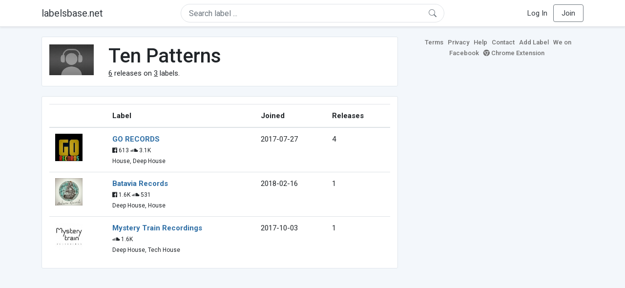

--- FILE ---
content_type: text/html; charset=UTF-8
request_url: https://labelsbase.net/artist/120645
body_size: 4041
content:
<!DOCTYPE html>
<html lang="en">
<head>
    <title>Ten Patterns</title>

    <meta http-equiv="Content-Type" content="text/html;charset=UTF-8">
    <meta name="viewport" content="width=device-width, initial-scale=1.0">
    <meta name="csrf-token" content="xAGCBYnEQWpd0tl1n21OViKMKa3zwIhYQPw2zcFK">

    
    <link rel="stylesheet" href="https://stackpath.bootstrapcdn.com/bootstrap/4.5.0/css/bootstrap.min.css"
          integrity="sha384-9aIt2nRpC12Uk9gS9baDl411NQApFmC26EwAOH8WgZl5MYYxFfc+NcPb1dKGj7Sk" crossorigin="anonymous">
    <link rel="stylesheet" href="https://maxcdn.bootstrapcdn.com/font-awesome/4.7.0/css/font-awesome.min.css">
    <link rel="stylesheet"
          href="https://fonts.googleapis.com/css?family=Roboto:300,400,500,700&subset=cyrillic&display=swap">
    <link rel="stylesheet" href="/css/style.css?v=1602005775"/>

    <link rel="icon" type="image/png" href="/favicon-16.png" sizes="16x16">
    <link rel="icon" type="image/png" href="/favicon-32.png" sizes="32x32">
    <link rel="icon" type="image/png" href="/favicon-96.png" sizes="96x96">

    <style>[wire\:loading] {display: none;}[wire\:offline] {display: none;}[wire\:dirty]:not(textarea):not(input):not(select) {display: none;}</style>

    </head>
<body>

<div class="side_menu">
    <div class="close_menu pointer" onclick="$('.side_menu').toggleClass('side_menu_toggle')">×</div>

            <a href="https://labelsbase.net/login"><i class="fa fa-sign-in fa-fw"></i> Log In</a>
        <a href="https://labelsbase.net/join"><i class="fa fa-user-plus fa-fw"></i> Join</a>
    </div>

<div class="bg-white border-bottom shadow-sm p-2 fixed-top">
    <div class="container">
        <div class="row row-fluid">
            <div class="col-lg-3 col-2 my-auto" id="nav-brand">
                <a class="navbar-brand p-0 text-dark d-none d-lg-inline-block" href="/">
                    labelsbase.net
                </a>
                <a class="text-dark d-inline-block d-lg-none" href="/">
                    <i class="fa fa-home" style="font-size: 23px;"></i>
                </a>
            </div>
            <div class="col-lg-6 col-md-8 col-8 my-auto" id="nav-search">
                                    <div wire:initial-data="{&quot;id&quot;:&quot;ENxJ1vOXlLHd6AUJowxI&quot;,&quot;name&quot;:&quot;search-dropdown&quot;,&quot;redirectTo&quot;:false,&quot;locale&quot;:&quot;en&quot;,&quot;events&quot;:[],&quot;eventQueue&quot;:[],&quot;dispatchQueue&quot;:[],&quot;data&quot;:{&quot;q&quot;:null},&quot;children&quot;:[],&quot;checksum&quot;:&quot;47b18621ae50a1e534008ac63e07b5457d61842a41ff6ed367b22952113115c5&quot;}" wire:id="ENxJ1vOXlLHd6AUJowxI" class="position-relative">
    <form method="get" action="https://labelsbase.net">
        <div class="position-absolute"
             style="right: 1rem; top: 50%; width: 16px; height: 16px; transform: translateY(-50%);">

            <div class="">
                <div wire:loading.remove>
                    <svg width="16px" height="16px" style="vertical-align: baseline; fill: #6c757d;" viewBox="0 0 16 16"
                         xmlns="http://www.w3.org/2000/svg">
                        <path fill-rule="evenodd"
                              d="M10.442 10.442a1 1 0 0 1 1.415 0l3.85 3.85a1 1 0 0 1-1.414 1.415l-3.85-3.85a1 1 0 0 1 0-1.415z"/>
                        <path fill-rule="evenodd"
                              d="M6.5 12a5.5 5.5 0 1 0 0-11 5.5 5.5 0 0 0 0 11zM13 6.5a6.5 6.5 0 1 1-13 0 6.5 6.5 0 0 1 13 0z"/>
                    </svg>
                </div>
            </div>

            <div wire:loading>
                <div class="spinner-grow text-light" role="status"
                     style="vertical-align: unset; width: 16px; height: 16px;">
                </div>
            </div>

                    </div>

        <input class="form-control border px-3 rounded-pill "
               type="text"
               name="q"
               wire:model="q"
               value=""
               id="q"
               placeholder="Search label ..."
               autocomplete="off">

                                </form>
</div>                            </div>
            <div class="col-lg-3 col-2 my-auto text-right" id="nav-menu">
                <div class="text-dark d-inline-block d-lg-none bars-button pointer">☰</div>
                <div class="d-none d-lg-inline-block">
                                            <a class="text-dark" href="https://labelsbase.net/login">Log In</a>
                        <a class="text-dark ml-2 p-2 px-3 border border-secondary rounded" href="https://labelsbase.net/join">Join</a>
                                    </div>
            </div>
        </div>
    </div>
</div>

<div class="container">
        <div class="row row-fluid">
        <div class="col-md-8">
            <div class="block-content">
                <div class="row">
                    <div class="col-lg-2 col-md-2 col-sm-2 col-xs-3">
                        <img style="width: 100%;" src="https://geo-media.beatport.com/image_size/165x165/0dc61986-bccf-49d4-8fad-6b147ea8f327.jpg" alt="Ten Patterns">
                    </div>
                    <div class="col-lg-10 col-md-10 col-sm-10 col-xs-9">
                        <h1>Ten Patterns</h1>
                        <br>

                        <div>
                            <u>6</u> releases on <u>3</u> labels.
                        </div>
                    </div>
                </div>
            </div>

            <div class="block-content">
                <table class="table" style="margin-bottom: 0;">
                    <thead>
                    <tr>
                        <th></th>
                        <th>Label</th>
                        <th>Joined</th>
                        <th>Releases</th>
                    </tr>
                    </thead>
                    <tbody>
                                            <tr>
                            <td>
                                <img src="https://d1fuks2cnuq5t9.cloudfront.net/i/110x110/U4WTUCPXyaOh3YY7KFhlSf0kU1rdQcPplA2NU1EQ.jpg" alt="GO RECORDS" title="GO RECORDS" width="56" height="56">
                            </td>
                            <td>
                                <b><a href="https://labelsbase.net/go-records">GO RECORDS</a></b>
                                                                <br>

                                                                    <small>
                                                                                    <i class="fa fa-facebook-official"></i> 613
                                        
                                                                                    <i class="fa fa-soundcloud"></i> 3.1K
                                                                            </small>
                                    <br>
                                                                <small>House, Deep House</small>
                            </td>
                            <td>2017-07-27</td>
                            <td>4</td>
                        </tr>
                                            <tr>
                            <td>
                                <img src="https://d1fuks2cnuq5t9.cloudfront.net/i/110x110/Y8NVIQDx6Riq5zRF8phBcTu8LclM5Mi8TW364gO5.jpg" alt="Batavia Records" title="Batavia Records" width="56" height="56">
                            </td>
                            <td>
                                <b><a href="https://labelsbase.net/batavia-records">Batavia Records</a></b>
                                                                <br>

                                                                    <small>
                                                                                    <i class="fa fa-facebook-official"></i> 1.6K
                                        
                                                                                    <i class="fa fa-soundcloud"></i> 531
                                                                            </small>
                                    <br>
                                                                <small>Deep House, House</small>
                            </td>
                            <td>2018-02-16</td>
                            <td>1</td>
                        </tr>
                                            <tr>
                            <td>
                                <img src="https://d1fuks2cnuq5t9.cloudfront.net/i/110x110/Z6xgVklgTNVKLennFwvWQjdvGcQOc38Y5Ua2NT2v.jpg" alt="Mystery Train Recordings" title="Mystery Train Recordings" width="56" height="56">
                            </td>
                            <td>
                                <b><a href="https://labelsbase.net/mystery-train-recordings">Mystery Train Recordings</a></b>
                                                                <br>

                                                                    <small>
                                        
                                                                                    <i class="fa fa-soundcloud"></i> 1.6K
                                                                            </small>
                                    <br>
                                                                <small>Deep House, Tech House</small>
                            </td>
                            <td>2017-10-03</td>
                            <td>1</td>
                        </tr>
                                        </tbody>
                </table>
            </div>
        </div>

        <div class="col-md-4">
            <div class="sb-footer mb-4">
    <a href="https://labelsbase.net/terms">Terms</a>
    <a href="https://labelsbase.net/privacy">Privacy</a>
    <a href="https://labelsbase.net/faq">Help</a>
    <a href="https://labelsbase.net/contact">Contact</a>
    <a href="https://labelsbase.net/add">Add Label</a>
    <a href="https://www.facebook.com/labelsbase/" target="_blank">We on Facebook</a>
    <a href="https://chrome.google.com/webstore/detail/labelsbasebeatport/hmnnmkppfllhndkjcpdiobhlkpkanace" target="_blank"><i class="fa fa-chrome" aria-hidden="true"></i> Chrome Extension</a>
</div>        </div>
    </div>
</div>

<script src="https://code.jquery.com/jquery-3.5.1.min.js"
        integrity="sha256-9/aliU8dGd2tb6OSsuzixeV4y/faTqgFtohetphbbj0=" crossorigin="anonymous"></script>
<script src="https://cdn.jsdelivr.net/npm/popper.js@1.16.0/dist/umd/popper.min.js"
        integrity="sha384-Q6E9RHvbIyZFJoft+2mJbHaEWldlvI9IOYy5n3zV9zzTtmI3UksdQRVvoxMfooAo"
        crossorigin="anonymous"></script>
<script src="https://stackpath.bootstrapcdn.com/bootstrap/4.5.0/js/bootstrap.min.js"
        integrity="sha384-OgVRvuATP1z7JjHLkuOU7Xw704+h835Lr+6QL9UvYjZE3Ipu6Tp75j7Bh/kR0JKI"
        crossorigin="anonymous"></script>

    <!-- Google.Analytics counter -->
    <script>
        (function (i, s, o, g, r, a, m) {
            i['GoogleAnalyticsObject'] = r;
            i[r] = i[r] || function () {
                (i[r].q = i[r].q || []).push(arguments)
            }, i[r].l = 1 * new Date();
            a = s.createElement(o),
                m = s.getElementsByTagName(o)[0];
            a.async = 1;
            a.src = g;
            m.parentNode.insertBefore(a, m)
        })(window, document, 'script', '//www.google-analytics.com/analytics.js', 'ga');
        ga('create', 'UA-53654791-1', 'auto');
        ga('send', 'pageview');
    </script>

<script src="/livewire/livewire.js?id=d7d975b5d122717a1ee0" data-turbolinks-eval="false"></script><script data-turbolinks-eval="false">if (window.livewire) {console.warn('Livewire: It looks like Livewire\'s @livewireScripts JavaScript assets have already been loaded. Make sure you aren\'t loading them twice.')}window.livewire = new Livewire();window.livewire_app_url = '';window.livewire_token = 'xAGCBYnEQWpd0tl1n21OViKMKa3zwIhYQPw2zcFK';/* Make Alpine wait until Livewire is finished rendering to do its thing. */window.deferLoadingAlpine = function (callback) {window.addEventListener('livewire:load', function () {callback();});};document.addEventListener("DOMContentLoaded", function () {window.livewire.start();});var firstTime = true;document.addEventListener("turbolinks:load", function() {/* We only want this handler to run AFTER the first load. */if(firstTime) {firstTime = false;return;}window.livewire.restart();});document.addEventListener("turbolinks:before-cache", function() {document.querySelectorAll('[wire\\:id]').forEach(function(el) {const component = el.__livewire;const dataObject = {data: component.data,events: component.events,children: component.children,checksum: component.checksum,locale: component.locale,name: component.name,errorBag: component.errorBag,redirectTo: component.redirectTo,};el.setAttribute('wire:initial-data', JSON.stringify(dataObject));});});</script>

<script>
    $('body').click(function () {
        $('.side_menu').removeClass('side_menu_toggle');
        $('#nav-brand, #nav-menu').removeClass('d-none d-md-block');
        $('#nav-search').removeClass('col-12');
    });

    $('.bars-button').click(function (e) {
        e.stopPropagation();
        $('.side_menu').toggleClass('side_menu_toggle');
    });

    $('#q')
        .focus(function (e) {
            e.stopPropagation();
            $('.side_menu').removeClass('side_menu_toggle');
            $('#nav-brand, #nav-menu').addClass('d-none d-md-block');
            $('#nav-search').addClass('col-12');
        })
        .click(function (e) {
            e.stopPropagation();
        });
</script>


</body>
</html>

--- FILE ---
content_type: text/css
request_url: https://labelsbase.net/css/style.css?v=1602005775
body_size: 2890
content:
body {
    background-color: #f3f7fb;
    font-family: 'Roboto', sans-serif;
    font-size: 15px;
    padding-top: 75px;
}

html {
    scroll-behavior: smooth;
}

@media (max-width: 768px) {
    .container {
        width: 100%;
        padding-right: 0;
        padding-left: 0;
    }

    .row-fluid {
        margin-right: 0;
        margin-left: 0;
    }

    .row-fluid > .col, .row-fluid > [class*=col-] {
        padding-right: 0;
        padding-left: 0;
    }

    .label-card-head {
        padding: 10px !important;
    }

    .label-card-content {
        padding: 0 10px 10px !important;
    }

    #search-options {
        padding-left: 10px;
        padding-right: 10px;
        position: relative;
        top: unset !important;
        height: auto !important;
    }

    #search-push {
        margin-bottom: unset !important;
    }

    .bars-button {
        padding: 0 10px;
    }
}

a {
    color: #2e6ea5;
}

*:focus, button:focus, *:active {
    outline: none;
}

.bars-button {
    font-size: 23px;
}

.side_menu {
    width: 0;
    position: fixed;
    z-index: 9999;
    height: 100vh;
    top: 0;
    right: -251px;
    background-color: white;
    overflow-x: hidden;
    padding-top: 60px;
    transition: .1s right ease-in-out;
}

.side_menu a {
    display: block;
    padding: 10px 15px;
    color: #24292d;
    text-decoration: none;
    font-weight: 500;
}

.side_menu a i {
    color: #6f747b;
    margin-right: 7px;
}

.side_menu a img {
    margin-right: 6px;
    border-radius: 2px;
}

.side_menu a:hover {
    background: #f1f1f1;
}

.side_menu .close_menu {
    position: absolute;
    top: 0;
    right: 25px;
    font-size: 36px;
    font-weight: 300;
}

.side_menu_toggle {
    width: 250px;
    right: 0;
    box-shadow: 0 0 0 999999px #00000085;
}

input#q:focus {
    box-shadow: 0 0 5px rgba(0, 0, 0, .1) !important;
}

input.glued#q:focus {
    border-radius: 20px 20px 0 0 !important;
}

input.over-glued {
    border-radius: 20px 20px 0 0 !important;
}

#autocomplete-suggestions {
    display: none;
    box-shadow: 0 5px 5px rgba(0, 0, 0, .1);
    border-radius: 0 0 20px 20px !important;
}

#autocomplete-suggestions a {
    font-weight: 500;
    display: block;
    text-decoration: none;
    border-bottom: 1px solid #ecedef94;;
}

#autocomplete-suggestions:hover > #q {
    box-shadow: 0 0 5px rgba(0, 0, 0, .1) !important;
    border: 1px solid rgba(0, 0, 0, .1);
    border-radius: 20px 20px 0 0 !important;
}

#autocomplete-suggestions a:last-child {
    border-bottom: none;
    border-radius: 0 0 20px 20px;

}

#autocomplete-suggestions a:hover {
    background: #f7f7f752;
}

#autocomplete-suggestions a:active {
    background: #efefef;
}

#autocomplete-suggestions .ac-logo {
    display: inline-block;
    vertical-align: middle;
    background-size: cover;
    background-color: #c5cace;
    height: 20px;
    width: 20px;
    border-radius: 2px;
}

input#q:focus + #autocomplete-suggestions, #autocomplete-suggestions:hover {
    display: block !important;
    z-index: 9999;
}

#nav-menu i {
    width: 18px;
    height: 16px;
}

#nav-menu .dropdown-menu {
    left: unset !important;
    right: 0 !important;
}

#search-options {
    position: sticky;
    top: 75px;
    height: calc(100vh - 75px);
    overflow-y: auto;
}

#search-options::-webkit-scrollbar {
    width: 0;
}

#label-snippet {
    position: sticky;
    top: 75px;
    height: calc(100vh - 75px);
    overflow-y: auto;
}

#label-snippet::-webkit-scrollbar {
    width: 0;
}

#label-snippet::-webkit-scrollbar-track {
    background: transparent;
}

#search-push {
    margin-bottom: 100vh;
}

.sb-footer {
    text-align: center;
}

.sb-footer a {
    color: #717171;
    font-weight: 500;
    font-size: small;
    padding-right: 5px;
    word-break: keep-all;
}

.sb-footer a:hover {
    color: #444;
}

.list-group-item span.list-icon {
    color: #4d5258;
    float: right;
}

.list-group-item.active span.list-icon {
    color: inherit;
}

.dropdown-icon {
    color: #6f747b;
}

.dropdown-item:focus .dropdown-icon {
    color: inherit;
}

.nav-tabs > li {
    margin-bottom: 0;
}

.nav-tabs > li.active > a, .nav-tabs > li.active > a:focus, .nav-tabs > li.active > a:hover {
    border: 1px solid transparent;
}

.nav-tabs > li > a:hover, .nav-tabs > li > a:focus {
    background-color: transparent;
    border-radius: 0;
}

.tabs {
    height: 35px;
    padding: 0;
    list-style: none;
    border: 1px solid #e0e0e0;
    border-top-color: transparent;
    border-radius: 0 0 4px 4px;
    background-color: #fff;
    margin-bottom: 10px;
}

.tabs li.tab {
    float: left;
    position: relative;
    border-right: 1px solid #e0e0e0;
    height: 34px;
}

.tabs li.tab-right {
    float: right;
    position: relative;
    border-left: 1px solid #e0e0e0;
    height: 34px;
}

.tabs li.tab.home {
    margin-left: 200px;
    border-left: 1px solid #e0e0e0;
}

.tabs a.tab {
    float: left;
    padding: 0 15px;
    text-decoration: none;
    line-height: 33px;
    color: #2e6090;
    font-weight: bold;
}

.tabs a.tab.button {
    padding: 0 5px;
    font-size: 12px;
    cursor: pointer;
}

.tabs a.tab-right {
    float: right;
    padding: 0 15px;
    text-decoration: none;
    font-weight: 500;
    line-height: 33px;
    color: #2e6090;
}

.tabs a.current {
    color: #49525a;
    cursor: default;
}

.tabs a.current span.ch-up, .tabs a.current span.ch-up:after {
    content: '';
    bottom: 0;
    height: 5px;
    left: 50%;
    margin-left: -10px;
    position: absolute;
    width: 20px;
    border-style: solid;
    border-width: 0 10px 5px 10px;
    border-color: transparent transparent #e0e0e0 transparent
}

.tabs a.current span.ch-up:after {
    bottom: -5px;
    height: 4px;
    margin-left: -8px;
    width: 16px;
    border-width: 0 7px 3px 7px;
    border-color: transparent transparent #f3f7fb transparent;
}

.tab-badge {
    background-color: #2cb92f;
    color: #fff;
    text-align: center;
    height: 11px;
    width: 11px;
    line-height: 12px;
    font-size: 9px;
    display: inline-block;
    border-radius: 50%;
}

.tab-badge.pulse {
    box-shadow: 0 0 0 rgba(44, 185, 47, 0.4);
    animation: tab-badge-pulse 2s infinite;
}

@keyframes tab-badge-pulse {
    0% {
        box-shadow: 0 0 0 0 rgba(44, 185, 47, 0.4);
    }
    70% {
        box-shadow: 0 0 0 5px rgba(44, 185, 47, 0);
    }
    100% {
        box-shadow: 0 0 0 0 rgba(44, 185, 47, 0);
    }
}

.nav-tabs {
    background-color: #FFFFFF;
}

h1, h2, h3, h4, h5, h6 {
    display: inline;
}

.avatar-block {
    width: 69px;
    height: 86px;
    font-size: 12px;
    font-weight: bold;
    line-height: 1.2;
    display: inline-block;
    margin: 2px;
    overflow: hidden;
}

.avatar-image {
    height: 55px;
    width: 55px;
    border-radius: 50%;
    display: block;
    margin: 0 auto 4px;
    background-size: cover;
    background-position: center;
}

.pointer {
    cursor: pointer;
}

.disabled-ads {
    pointer-events: none;
}

.text-description {
    line-height: 1.5;
    overflow: hidden;
}

a.black-link {
    color: #232527;
}

a.black-link:hover, a.black-link:focus {
    text-decoration: none;
    color: #192733;;
    cursor: pointer;
}

.block-content {
    margin-bottom: 20px;
    padding: 15px;
    background-color: #FFFFFF;
    border: 1px solid #e0e6ec;
    border-radius: 3px;
}

.line-title-block {
    margin-top: 10px;
    border-top: 1px solid #EEEEEE;
}

.line-title-wrap {
    margin: -11px 0 0;
}

.line-title-text {
    background-color: #FFFFFF;
    padding-right: 7px;
    color: #545454;
    font-weight: 600;
}

.field-block {
    margin-bottom: 20px;
}

.cover {
    position: relative;
    margin-top: -25px;
    background-color: #3d444a;
    background-position: center;
    background-repeat: no-repeat;
    background-size: cover;
    height: 190px;
}

.cover.verified {
    height: 230px;
}

.cover-grad {
    background: linear-gradient(rgba(0, 0, 0, 0) 60%, rgba(0, 0, 0, .8));
    position: absolute;
    bottom: 0;
    top: 0;
    left: 0;
    right: 0;
}

.cover .update-wrap {
    position: absolute;
    right: 15px;
    top: 15px;
}

.cover .update-wrap button {
    background-color: #364554b8;
    border: 1px solid #cdd5de;
    font-size: 12px;
    font-weight: bold;
    color: #dee1e4;
    border-radius: 2px;
    padding: 2px 7px;
    box-shadow: 0 0 1px #000;
    transition: all .3s ease-in-out;
}

.cover .update-wrap button:hover {
    background-color: #364554e6;
    border: 1px solid #cdd5de;
    font-size: 12px;
    font-weight: bold;
    color: #e8ebef;
    border-radius: 2px;
    padding: 2px 7px;
    box-shadow: 0 0 1px #000;
}

h1.label-name {
    font-size: 24px;
    font-weight: bold;
    color: #fff;
    vertical-align: middle;
    text-shadow: 0 0 2px #000;
}

.label-item {
    display: flex;
    padding: 10px 15px;
    border-bottom: 1px solid #eee;
}

.label-item .label-item-content {
    flex: 1;
    margin-left: 10px;
}

.label-item .label-item-description {
    margin-top: -4px;
}

.label-card {
    margin-bottom: 20px;
    background-color: #FFFFFF;
    border: 1px solid #e0e6ec;
    border-radius: 3px;
}

.label-card-logo-link:hover {
    text-decoration: none;
}

.label-card-head {
    padding: 10px 15px;
}

.label-card-head a {
    font-weight: 500;
}

.label-card-head img.logo {
    border-radius: 4px;
    width: 72px;
    height: 72px;
    margin: -5px 0 -5px 0;
    vertical-align: middle;
}

.label-card-head a > img.logo:hover {
    text-decoration: none;
}

.label-card-head-flex {
    display: inline-block;
    vertical-align: middle;
    margin-left: 10px;
    line-height: 1.3;
}

.label-card-content {
    border-top: 1px solid #eee;
    padding: 0 15px 10px;
    color: #2b2b2b;
    font-size: 14px;
}

.label-card-content a.link {
    display: inline-block;
    padding: 0 4px;
    background: #f3f2f2;
    border: 1px solid #ececec;
    white-space: nowrap;
    border-radius: 4px;
    color: #5a5a5a;
    margin-right: 10px;
    margin-top: 10px;
    font-size: 14px;
}

.label-card-content .label-card-content-description {
    margin-top: 7px;
}

.label-card-content a.link span {
    font-size: 12px;
    margin-left: 3px;
}

.label-card a.link:hover, .label-item a.link:focus {
    text-decoration: none;
}

.label-card audio {
    margin-top: 10px;
    background: #ececec;
    border-radius: 4px;
    height: 24px;
}

.label-card audio::-webkit-media-controls-panel {
    height: 24px;
}

.label-card audio::-webkit-media-controls-play-button {
    cursor: pointer;
}

.btn-like {
    margin-left: 10px;
    font-size: 15px;
    color: #454f58;
    cursor: pointer;
    text-align: center;
}

div.btn-like i.fa-heart {
    color: #fd842f;
}

.artist-image {
    height: 90px;
    width: 90px;
    background-size: cover;
    background-position: center;
    display: inline-block;
    vertical-align: middle;
    border-radius: 50%;
    border: 1px solid #f3f2f2;
}

.blinking {
    animation: blink 2.5s infinite;
}

@keyframes blink {
    50% {
        opacity: 0;
    }
}

img.label-logotype {
    border: 3px solid #fff;
    border-radius: 3px;
}

audio {
    width: 100%;
}

audio.label-audio::-webkit-media-controls-enclosure {
    background: white;
    border-radius: 3px;
    border: 1px solid #e0e6ec;
}

audio.label-audio::-webkit-media-controls-play-button {
    cursor: pointer;
}

audio.label-audio::-webkit-media-controls-mute-button, audio.label-audio::-webkit-media-controls-current-time-display, audio.label-audio::-webkit-media-controls-time-remaining-display {
    display: none;
}

.yscrolled {
    overflow-y: auto;
}

.yscrolled::-webkit-scrollbar {
    width: 12px;
}

/* Track */
.yscrolled::-webkit-scrollbar-track {
    background: #f1f1f1;
    border-left: 10px solid #fff;
}

/* Handle */
.yscrolled::-webkit-scrollbar-thumb {
    background: #d5d7d8;
    border-left: 10px solid #fff;
}

.btn-fav {
    font-size: 13px;
    background-color: #e6e9ec;
    color: #454f58;
    font-weight: 600;
    line-height: 22px;
    vertical-align: baseline;
    padding: 0 5px 0 6px;
    border-radius: 2px;
    border: 1px solid #565656;
}

.added {
    font-size: 13px;
    background-color: #00000030;
    color: #e2edf5;
    text-shadow: 0 0 1px #000;
    line-height: 20px;
    padding: 0 4px 0 6px;
    border-radius: 2px;
    border: 1px solid #dde1e4;
}

.releases-header {
    margin-bottom: 10px;
    font-weight: bold;
    color: #4d5258;
}

.label-release > .label-logo {
    background-position: center;
    background-size: cover;
    float: left;
    margin-right: 10px;
    width: 40px;
    height: 40px;
    display: inline-block;
}